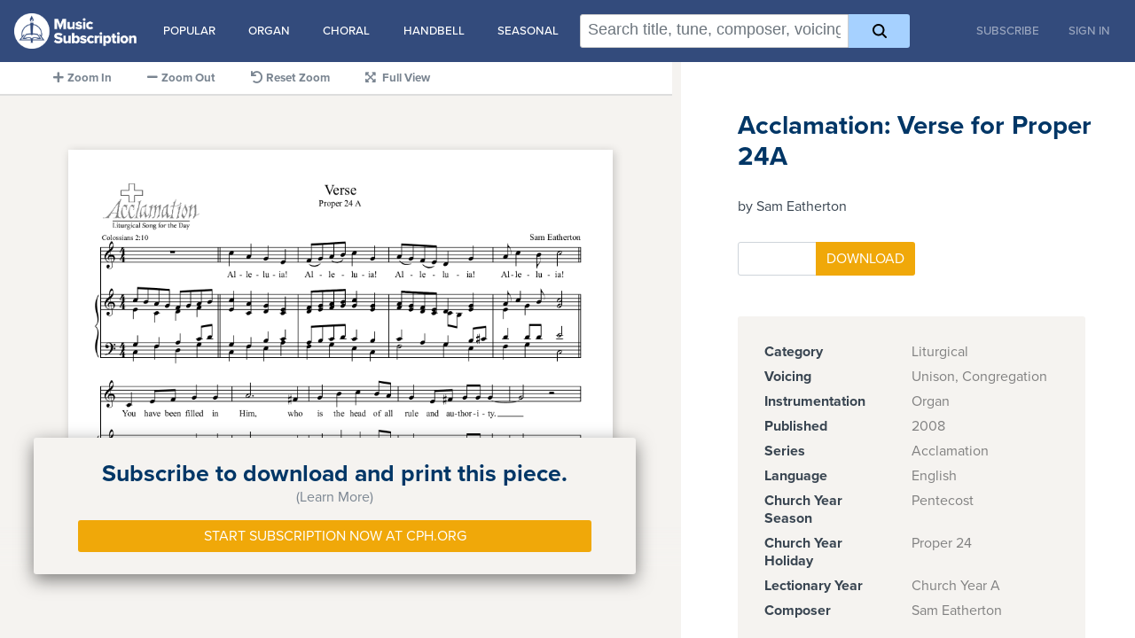

--- FILE ---
content_type: application/javascript
request_url: https://digitalmusic.cph.org/assets/piece-29562067e339df0d57dc2e50a41b34d201e9b167f5de698bf125208b5bb3f447.js
body_size: -422
content:
import PiecePreview from 'components/piece_preview'
import AudioPlayer from 'components/audio_player'

let piecePreview = new PiecePreview();
let audioPlayer = new AudioPlayer();

piecePreview.activate({
  zoomInButton: '#zoom_in',
  zoomOutButton: '#zoom_out',
  zoomResetButton: '#zoom_reset',
  zoomFullButton: '#zoom_full',
  previewImage: '#preview',
  previewImageToolbar: '#toolbar',
  previewImageContainer: '#preview_container',
  previewAttributesContainer: '#preview_attributes_container',
  payWall: '#pay_wall',
  payWallFilter: '#bottom_filter',
  payWallMessage: '#pay_wall_message',
  payWallLearnMoreLink: '#pay_wall_learn_more',
  payWallLearnLessLink: '#pay_wall_learn_less'
});

audioPlayer.activate({
  previewAudioControl: '#preview_audio_control',
  previewAudio: '#preview_audio',
  play:'#play',
  pause:'#pause',
  reset:'#reset',
  bar:'#bar',
  loading:'#loading',
  progress:'#progress',
  scrubHandle:'#scrubber',
});


--- FILE ---
content_type: application/javascript
request_url: https://digitalmusic.cph.org/assets/components/image_zoom-d62f1e3c4e804e1c26a6d0b666c3e6331acc9774ae780e0041fdda491958a1b5.js
body_size: -507
content:
function clamp(value, min, max) {
  if (value < min) {
    return min;
  } else if (value > max) {
    return max;
  }
  return value;
}

export default class ImageZoom {
  constructor({ startingWidth, minWidth, maxWidth, zoomDelta }) {
    this.width = startingWidth;
    this.startingWidth = startingWidth;
    this.minWidth = minWidth;
    this.maxWidth = maxWidth;
    this.delta = zoomDelta;
    this.isFullView = false;
  }

  byDelta(delta = 0) {
    this.width = clamp(this.width + delta, this.minWidth, this.maxWidth);
    return this.width;
  }

  in() {
    return this.byDelta(this.delta);
  }

  out() {
    return this.byDelta(-this.delta);
  }

  toggleFull() {
    this.isFullView = !this.isFullView;
  }

  reset() {
    this.width = this.startingWidth;
    return this.width;
  }
};


--- FILE ---
content_type: application/javascript
request_url: https://digitalmusic.cph.org/assets/controllers/search_controller-c1769ff8bd4ed629a4fd1344d0829ee89c6f9dd3bf6d4288f1b01b3c6ace8ab3.js
body_size: 2886
content:
import { Controller } from '@hotwired/stimulus'
import { get } from '@rails/request.js'
import { prepareConfig, setCursor } from 'utils/search';
import SearchContext from 'models/search-context';
import Token, { tokenize } from 'models/token';

const NAVIGATIONAL_KEYS = Object.freeze([
  'ArrowUp',
  'ArrowDown',
  'ArrowLeft',
  'ArrowRight',
  'Home',
  'End',
]);

export default class SearchController extends Controller {
  static targets = [ 'input', 'inputBackground', 'modifiers', 'modifier' ];
  static values = {
    search: { type: String, default: '/search' },
    param: { type: String, default: 'q' },
    context: { type: String, default: '/api/v1/search_context' },
    hintLimit: { type: Number, default: 32 },
  };

  _searchContext = null;
  _tokens = [];
  _cursorLocation = -1;
  _activeTokenIndex = -1;
  _activeToken = null;
  _lastActiveToken = null;

  _highlightedIndex = -1;
  _hintList = [];

  _forceHidingSearchHelps = true;
  _forceShowingSearchHelps = false;

  get searchContext() { return this._searchContext; }
  set searchContext(newValue) {
    this._searchContext = newValue;
    this._tokenConfig = newValue ? prepareConfig(newValue.config) : null;
    this.updateTokens();
  }

  get tokenConfig() {
    return this._tokenConfig;
  }

  get tokens() { return this._tokens; }
  set tokens(newValue) {
    this._tokens = newValue;
  }

  get cursorLocation() { return this._cursorLocation; }
  set cursorLocation(newValue) {
    this._cursorLocation = newValue;
    this.updateActiveTokenIndex();
  }

  get activeTokenIndex() { return this._activeTokenIndex; }
  set activeTokenIndex(newValue) {
    this._activeTokenIndex = newValue;
    this.updateActiveToken();
  }

  get activeToken() { return this._activeToken; }
  set activeToken(newValue) {
    this._activeToken = newValue;

    if (this._lastActiveToken !== newValue) {
      if (this._lastActiveToken) { this._lastActiveToken.off('modelAssigned'); }
      if (newValue) { newValue.on('modelAssigned', this.updateInputAfterChangingTokenModel.bind(this)); }
      this._lastActiveToken = newValue;
    }

    this.updateInputBackground();
    this.updateHintList();
  }

  get highlightedIndex() { return this._highlightedIndex; }
  set highlightedIndex(newValue) {
    this._highlightedIndex = newValue;
    this.updateHighlight();
  }

  get hintValue() {
    if (this.isLastTokenSelected) { return this.activeToken?.hint; }
    return null;
  }

  get isLastTokenSelected() {
    const tokensCount = this.tokens.length;
    return (tokensCount - 1) === this.activeTokenIndex;
  }

  get tokensString() {
    return this.tokens.reduce(function(sum, token) {
      sum += token.fullText;
      return sum;
    }, '');
  }

  get hintList() {
    return this._hintList;
  }

  set hintList(newValue) {
    if (this._hintList.length !== newValue.length) {
      this.highlightedIndex = -1;
    }

    this._hintList = newValue;

    this.renderModifiers();
  }

  get showModifierList() {
    if (this._forceShowingSearchHelps) { return true; }
    if (this._forceHidingSearchHelps) { return false; }
    if (this.hintList.length === 0) { return false; }
    const type = this.activeToken?.type;
    return !!type && type !== 'space';
  }

  // MARK: - Lifecycle Events

  connect() {
    this.fetchContext();
    this._turboLoadListener = () => {
      this.reloadQueryFromLocation();
      this.hideSearchHelps();
    };
    this._clickAwayHandler = (e) => { this.handleClickaway(e); }
    window.addEventListener('turbo:load', this._turboLoadListener);
    window.addEventListener('click', this._clickAwayHandler);
  }

  disconnect() {
    window.removeEventListener('turbo:load', this._turboLoadListener);
    window.removeEventListener('click', this._clickAwayHandler);
  }

  // MARK: - Actions

  search(e) {
    e?.preventDefault();

    const query = this.inputTarget.value.trim(),
      params = new URLSearchParams();
    params.set(this.paramValue, query);

    window.location.href = `${this.searchValue}?${params.toString()}`;
  }

  updateTokens() {
    const tokens = this.tokenConfig ? tokenize(this.inputTarget.value, this.tokenConfig) : [];
    this.tokens = tokens;
    this.cursorLocation = this.inputTarget.selectionStart;
  }

  handleKeydown(e) {
    this.scrollBackgroundToMatchInput();

    // Allow Shift+Tab to do its thing
    if (e.code === 'Tab' && e.shiftKey) { return; }

    // Navigate hints, if any
    if (e.code === 'ArrowDown') {
      e.preventDefault();
      this.highlightedIndex = Math.min(this.modifierTargets.length, this.highlightedIndex + 1);
    }

    if (e.code === 'ArrowUp') {
      if (this.highlightedIndex > -1) { e.preventDefault(); }
      this.highlightedIndex = Math.max(-1, this.highlightedIndex - 1);
    }

    if (e.code === 'Escape') {
      this.hideSearchHelps();
    }

    // If we're navigating the list via keyboard, Enter should
    // select the currently-highlighted hint/modifier. Otherwise,
    // just let it do the default.
    if (e.code === 'Enter') {
      if (this.highlightedIndex < 0) { return; }

      const highlighted = this.modifierTargets[this.highlightedIndex];
      if (!highlighted) { return; }

      e.preventDefault();
      this.selectHint({ target: highlighted });
    }

    // Autocomplete
    if (['Tab', 'ArrowRight', 'End'].includes(e.code)) {
      if (this.cursorLocation === this.inputTarget.value.length) {
        if (this.activeToken && this.activeToken.autoComplete()) {
          e.preventDefault();
          this.autocompleteOnTab(this.activeToken);
        }
      }
    }
  }

  selectHint(e) {
    e.preventDefault();
    e.stopImmediatePropagation();

    let modifierEl = e.target;
    while (!modifierEl.matches('.search-modifier')) {
      modifierEl = modifierEl.parentElement;
    }

    const sectionIndex = +modifierEl.dataset.sectionIndex,
      hintIndex = +modifierEl.dataset.hintIndex;

    this.selectHintAtIndexPath(sectionIndex, hintIndex);
  }

  updateCursorLocation({ target, code }) {
    if (NAVIGATIONAL_KEYS.includes(code)) {
      this.cursorLocation = target.selectionStart;
    }
  }

  reloadQueryFromLocation() {
    const queryRegex = new RegExp(`${this.paramValue}=([^&]+)`),
      queryMatch = window.location.search.match(queryRegex),
      query = queryMatch ? decodeURIComponent(queryMatch[1].replace(/\+/g, ' ')) : '';

    this.inputTarget.value = query;
    this.updateTokens();
  }
  
  handleClickaway(e) {
    const { target } = e;
    if (this.element === target || this.element.contains(target)) { return; }
    if (this.showModifierList) { e.preventDefault(); }
    this.hideSearchHelps();
  }

  enableShowingHints() {
    this._forceHidingSearchHelps = false;
    this.renderModifiers();
  }

  // MARK: - Private Functions

  async fetchContext() {
    const response = await get(this.contextValue, { responseKind: 'json' });

    if (response.ok) {
      try {
        const { scope, modifiers } = await response.json;
        this.searchContext = new SearchContext(scope, modifiers);
      } catch {
        console.log('ERROR: Error parsing search context from response: ', response);
        this.searchContext = null;
      }
    } else {
      console.log(`ERROR: Error fetching search context with response code: ${response.statusCode}`);
      this.searchContext = null;
    }
  }

  updateInputBackground() {
    const text = [];
    for (const token of this.tokens) {
      const fullText = token.fullText;
      if (['default', 'modifier-list', 'space'].includes(token.type)) {
        text.push(fullText);
      } else if (token.isValueValid) {
        text.push(`<span class="search-box-hint">${fullText}</span>`);
      } else {
        text.push(`<span class="search-box-hint incomplete">${fullText}</span>`);
      }
    }

    text.push(`<span class="search-box-hint-value">${this.hintValue || ''}</span>`);
    this.inputBackgroundTarget.innerHTML = text.join('');
  }

  updateHintList() {
    const { activeToken } = this,
      hints = activeToken?.hints;
    if (!hints) {
      this.hintList = [];
      return;
    }

    const limit = this.hintLimitValue,
      hintsBySection = hints.reduce(function(sum, listItem) {
        const section = listItem.hasOwnProperty('section') && listItem.section || activeToken.sectionTitle;
        if (sum[section]) {
          if (sum[section].length < limit) {
            sum[section].push(listItem);
          }
        } else {
          sum[section] = [listItem];
        }

        return sum;
      }, {});

    const sections = Object.keys(hintsBySection),
      hintList = sections.map(function(section) {
        let list = hintsBySection[section];
        if (sections.length > 1) { list = list.slice(0, 5); }
        return { list, section };
      });

    this.hintList = hintList;
  }

  updateActiveTokenIndex() {
    const { cursorLocation, tokens } = this;
    let sumIndex = 0,
      startIndex, endIndex, token;

    for (let i = 0; i < tokens.length; i++) {
      token = tokens[i];
      startIndex = sumIndex;
      endIndex = token.length + startIndex;
      sumIndex = endIndex;
      if (startIndex < cursorLocation && cursorLocation <= endIndex) {
        this.activeTokenIndex = i;
        return;
      }
    }

    this.activeTokenIndex = -1;
  }

  updateActiveToken() {
    const { activeTokenIndex, tokens, cursorLocation } = this;
    let activeToken = null;

    if (activeTokenIndex > -1) {
      activeToken = tokens[activeTokenIndex];
    } else if (tokens.length === 0 && cursorLocation === 0) {
      activeToken = new Token('+', '', this.tokenConfig);
    }

    this.activeToken = activeToken;
  }

  updateInputAfterChangingTokenModel() {
    const token = this.activeToken;
    if (!token) { return; }

    const { tokens, activeTokenIndex } = this;
    if (tokens.length === 0) { tokens.push(token); }

    const isLastTokenSelected = (tokens.length - 1) === activeTokenIndex;
    if (token.isValueValid && isLastTokenSelected) {
      tokens.push(new Token('', ' ', null));
    }

    const cursorLocation = this.getTokenEndCursorPosition(token) + (!token.isValueValid ? 0 : 1);

    this.inputTarget.value = this.tokensString;
    this.setCursor(cursorLocation);
  }

  autocompleteOnTab(activeToken) {
    const hasVal = Boolean(activeToken.value);
    let cursorLocation = this.getTokenEndCursorPosition(activeToken);
    if (hasVal) {
      if (this.isLastTokenSelected) {
        this.tokens.push(new Token('', ' ', null));
      }
      cursorLocation += 1;
    }

    this.inputTarget.value = this.tokensString;
    this.setCursor(cursorLocation);
  }

  scrollBackgroundToMatchInput() {
    this.inputBackgroundTarget.scrollLeft = this.inputTarget.scrollLeft;
  }

  selectHintAtIndexPath(sectionIndex, hintIndex) {
    const token = this.activeToken,
      model = this.hintList[sectionIndex]?.list[hintIndex];
    if (!token || !model) { return; }

    token.model = model;
    if (model.searchOnEnter) {
      this.search();
    }
  }

  updateHighlight() {
    const highlighted = this.modifiersTarget.querySelector('[data-search-target="modifier"].highlighted');
    highlighted?.classList?.remove('highlighted');

    if (this.highlightedIndex < 0) { return; }

    const toHighlight = this.modifierTargets[this.highlightedIndex];
    toHighlight?.classList.add('highlighted');
  }

  renderModifiers() {
    let modifiersHTML = '';

    if (this.showModifierList) {
      for (let i = 0; i < this.hintList.length; i++) {
        const hintSection = this.hintList[i],
          { section, list } = hintSection;
        if (list.length === 0) { continue; }

        modifiersHTML += `<h5 class="search-modifier-section">${section}</h5>`;
        for (let j = 0; j < list.length; j++) {
          const listItem = list[j],
            label = listItem.label ? `<span class="search-modifier-label">${listItem.label}</span>` : '';
          modifiersHTML += `
            <div
                role="link"
                class="search-modifier"
                data-section-index="${i}"
                data-hint-index="${j}"
                data-search-target="modifier"
                data-action="click->search#selectHint"
            >
              <span class="search-modifier-value">${listItem.value}</span>
              ${label}
            </div>
          `;
        }
      }
    }

    this.modifiersTarget.innerHTML = modifiersHTML;
    this.updateHighlight();
  }

  hideSearchHelps() {
    this._forceHidingSearchHelps = true;
    this._forceShowingSearchHelps = false;
    this.renderModifiers();
  }

  showSearchHelps() {
    this._forceHidingSearchHelps = false;
    this._forceShowingSearchHelps = true;
    this.renderModifiers();
  }

  resetForceHelps() {
    this._forceHidingSearchHelps = false;
    this._forceShowingSearchHelps = false;
    this.renderModifiers();
  }

  setCursor(newLocation) {
    this.cursorLocation = newLocation;
    this.inputTarget.focus();
    setCursor(this.inputTarget, newLocation);
  }

  getTokenEndCursorPosition(token) {
    const { tokens } = this;
    let sum = 0;
    for (const t of tokens) {
      sum += t.length;
      if (t === token) { break; }
    }

    return sum;
  }
}
;


--- FILE ---
content_type: application/javascript
request_url: https://digitalmusic.cph.org/assets/models/search-context-49a2f9e9bee08a3e9b81281019866eb0e45e691bfae1506aba8ac9ef55b82da8.js
body_size: -462
content:
import { toWords } from 'utils/search';

export default class SearchContext {
  modifiers = [];
  scope = '';

  constructor(scope, modifiers) {
    this.scope = scope;
    this.modifiers = modifiers;
  }

  get config() {
    const config = {};
    for (const rawModifier of this.modifiers) {
      const { hint, title, values } = rawModifier,
        unlisted = Boolean(rawModifier.unlisted);
      let { modifier } = rawModifier;

      if (modifier !== '#') { modifier = `${modifier}:`; }

      config[modifier] = {
        content: values,
        defaultHint: hint,
        unlisted,
        sectionTitle: title,
        type: 'list',
      };
    }

    return config;
  }
};


--- FILE ---
content_type: application/javascript
request_url: https://digitalmusic.cph.org/assets/models/eventable-event-3c4bfe64a947038e1e53ed004456b0d60bf6096daf97592f238b2792777d5573.js
body_size: -632
content:
export default class EventableEvent {
  get type() { return this._type; }
  get target() { return this._target; }
  get stopped() { return this._stopped; }

  constructor(target, type) {
    this._target = target;
    this._type = type;
    this._stopped = false;
  }

  stop() {
    this._stopped = true;
  }
};


--- FILE ---
content_type: application/javascript
request_url: https://digitalmusic.cph.org/assets/models/token-aa634698b3bf391fd6b123304193cd0447a59c66d13c9c62030d96c94a64cc90.js
body_size: 616
content:
import Eventable from 'models/eventable';
import ListSource from 'models/list-source';
import { normalized, unquoted } from 'utils/search';

export default class Token extends Eventable {
  modifier = '';
  value = '';
  configMap = {};

  get config() {
    if (this.modifier && this.configMap) {
      return this.configMap[this.modifier.toLowerCase()];
    } else if (this.configMap && this.value && this.value !== ' ') {
      return this.configMap._default;
    }

    return null;
  }

  get type() {
    return this.config?.type || 'space';
  }

  get sectionTitle() {
    return this.config?.sectionTitle || '';
  }

  get content() {
    return this.config?.content || [];
  }

  get fullText() {
    return `${this.modifier}${this.value}`;
  }

  set fullText(value) {
    if (!this.configMap) { return; }

    let modifier = '';
    if (value.substring(0, 1) === '+') {
      modifier = '+';
    } else {
      for (const k in this.configMap) {
        if (value.substring(0, k.length) === k) {
          modifier = k;
          break;
        }
      }
    }

    if (modifier) {
      value = value.substring(modifier.length);
      this.modifier = modifier;
      this.value = value;
    } else if (value) {
      this.value = value;
    }
  }

  get length() {
    return this.fullText.length;
  }

  get firstHint() {
    const value = this.normalizedValue;
    return this.hints.find((hint) => {
      return value.length === 0 || normalized(ListSource.serialize(hint)).indexOf(value) === 0;
    }) || '';
  }

  get subHint() {
    if (this.isValueValid && this.value.match(/"$/)) { return null; }

    const value = this.value.toLocaleLowerCase();
    if (value.length === 0) { return null; }

    const firstHint = this.firstHint;
    if (firstHint === undefined) { return null; }

    const hint = typeof firstHint === 'string' ? firstHint : ListSource.serialize(firstHint);
    if (normalized(hint).indexOf(normalized(value)) === 0) {
      return unquoted(hint).substring(normalized(value).length);
    }

    return null;
  }

  get hint() {
    if (this.value.length > 0) { return this.subHint; }
    if (!this.config) { return null; }
    return this.config.defaultHint || null;
  }

  get hints() {
    return ListSource.getHints(this.value, this.content);
  }

  get model() {
    if (this.isValueValid) {
      return ListSource.deserialize(this.normalizedValue, this.content);
    }

    return null;
  }

  set model(newModel) {
    if (!newModel) { return; }

    const val = ListSource.serialize(newModel);
    if (typeof newModel === 'string') {
      this.value = val;
      this.trigger('modelAssigned');
      return;
    }

    if (newModel.fullText || newModel.modifier) {
      this.fullText = val;
    } else {
      this.value = val;
    }
    this.trigger('modelAssigned');
  }

  get normalizedValue() {
    return normalized(this.value);
  }

  get isValueValid() {
    return ListSource.validate(this.value, this.content);
  }

  constructor(modifier, value, configMap) {
    super();
    this.modifier = modifier || '';
    this.value = value || '';
    this.configMap = configMap || {};
  }

  autoComplete() {
    const hint = this.firstHint,
      subHint = this.subHint;

    if (hint && subHint) {
      const hintValue = typeof hint === 'string' ? hint : hint.value;
      if (typeof hint !== 'string' && hint.modifier) {
        this.fullText = hintValue;
      } else {
        this.value = hintValue;
      }

      return true;
    }

    return false;
  }
}

export function tokenize(text, configMap) {
  if (!text) { return []; }

  const tokens = [];
  let value = '',
    modifier = '',
    mode = 'default';

  for (let i = 0; i <= text.length; i++) {
    const character = text[i];

//  For debugging:
//     console.log(`====
//   character: '${character}'
//   modifier: '${modifier}'
//   mode: ${mode}
//   value: '${value}'
// ====
//     `);

    if (!character) {
      if (modifier !== '' || value.length > 0) {
        tokens.push(new Token(modifier, value, configMap));
      }
      return tokens;
    }

    switch (mode) {
      case 'default':
        if (character === '"') { mode = 'in-quote'; }

        if (modifier !== '') {
          if (character === ' ' && (/[^ ]/.test(value) || modifier === '#')) {
            tokens.push(new Token(modifier, value, configMap));
            modifier = '';
            value = '';
            mode = 'whitespace';
          }
          value += character;
        } else {
          if (character === ' ') {
            if (value.length > 0) {
              tokens.push(new Token(modifier, value, configMap));
              modifier = '';
              value = '';
            }
            mode = 'whitespace';
          }
          value += character;

          if (configMap[value.toLowerCase()] !== undefined) {
            modifier = value;
            value = '';
          }
        }

        break;

      case 'whitespace':
        if (character !== ' ') {
          if (modifier !== '' || value.length > 0) {
            tokens.push(new Token(modifier, value, configMap));
            modifier = '';
            value = '';
          }
          mode = 'default';
        }

        value += character;
        if (configMap[value.toLowerCase()] !== undefined) {
          modifier = value;
          value = '';
        }

        break;

      case 'in-quote':
        if (character === '"') { mode = 'default'; }
        value += character;

        break;
    }
  }

  // Should never get here
  return tokens;
};


--- FILE ---
content_type: application/javascript
request_url: https://digitalmusic.cph.org/assets/components/piece_preview-c3f463295c7ab7307a80dfbd23388daf4b24e3c1822d41f03c343959e1b79aef.js
body_size: 230
content:
import ImageZoom from 'components/image_zoom';

function toggle(el) {
  el.hidden = !el.hidden
}

export default class PiecePreview {
  constructor() {
    this.zoom = new ImageZoom({
      startingWidth: 100,
      minWidth: 10,
      maxWidth: 300,
      zoomDelta: 10
    });
  }

  activate(options) {
    this.zoomInButton = document.querySelector(options.zoomInButton);
    this.zoomOutButton = document.querySelector(options.zoomOutButton);
    this.zoomResetButton = document.querySelector(options.zoomResetButton);
    this.zoomFullButton = document.querySelector(options.zoomFullButton);

    this.previewImage = document.querySelector(options.previewImage);
    this.previewImageToolbar = document.querySelector(options.previewImageToolbar);
    this.previewImageContainer = document.querySelector(options.previewImageContainer);
    this.previewAttributesContainer = document.querySelector(options.previewAttributesContainer);

    this.payWall = document.querySelector(options.payWall);
    this.payWallFilter = document.querySelector(options.payWallFilter);
    this.payWallLearnMoreLink = document.querySelector(options.payWallLearnMoreLink);
    this.payWallLearnLessLink = document.querySelector(options.payWallLearnLessLink);
    this.payWallMessage = document.querySelector(options.payWallMessage);

    this.activateContextMenuHandler();
    this.activateZoomButtons();
    this.activateFullModeButton();
    this.activatePreviewImageEvents();
    this.activatePayWallLinks();
  }

  activateContextMenuHandler() {
    this.previewImage.addEventListener('contextmenu', (e) => {
      e.preventDefault();
    })
  }

  activateZoomButtons() {
    this.zoomInButton.addEventListener('click', () => {
      this.zoomByPercentage(this.zoom.in());
    });

    this.zoomOutButton.addEventListener('click', () => {
      this.zoomByPercentage(this.zoom.out());
    });

    this.zoomResetButton.addEventListener('click', () => {
      this.zoomByPercentage(this.zoom.reset());
    });
  }

  activateFullModeButton() {
    this.zoomFullButton.addEventListener('click', () => {
      toggle(document.querySelector('#expand'));
      toggle(document.querySelector('#contract'));
      this.toggleFullMode();
    });
  }

  activatePreviewImageEvents() {
    this.previewImageContainer.addEventListener('wheel', (e) => {
      if (e.ctrlKey) {
        e.preventDefault();
        e.stopImmediatePropagation();
        if (e.deltaY != 0.0) {
          this.zoomByPercentage(this.zoom.byDelta(-e.deltaY));
        }
      }
    })
  }


  activatePayWallLinks() {
    if (!this.payWallLearnMoreLink || !this.payWallLearnLessLink) {
      return;
    }

    this.payWallLearnMoreLink.addEventListener('click', (e) => {
      e.preventDefault();
      toggle(this.payWallMessage);
      toggle(this.payWallLearnMoreLink);
      toggle(this.payWallLearnLessLink);
    });

    this.payWallLearnLessLink.addEventListener('click', (e) => {
      e.preventDefault();
      toggle(this.payWallMessage);
      toggle(this.payWallLearnMoreLink);
      toggle(this.payWallLearnLessLink);
    });
  }

  toggleFullMode() {
    this.zoom.toggleFull();

    this.toggleImagePreview(this.zoom.isFullView);
    this.togglePayWall(this.zoom.isFullView);
  }

  toggleImagePreview(isFullView) {
    toggle(this.previewAttributesContainer);

    if (isFullView) {
      this.previewImageContainer.classList.add('full-view');
      this.previewImageToolbar.classList.add('full-view');
    } else {
      this.previewImageContainer.classList.remove('full-view');
      this.previewImageToolbar.classList.remove('full-view');
    }
  }

  togglePayWall(isFullView) {
    if (!this.payWall) {
      return;
    }

    if (isFullView) {
      this.payWall.classList.add('full-view');
    } else {
      this.payWall.classList.remove('full-view');
    }
  }

  updateStyleWidth(width) {
    this.previewImage.style.width = `${width}%`;
  }

  updatePayWallFilter(percentage) {
    if (this.payWallFilter) {
      this.payWallFilter.style.height = `${400 * percentage/100}px`;
    }
  }

  zoomByPercentage(percentage) {
    let oldScrollTop = this.previewImageContainer.scrollTop;
    let oldScrollLeft = this.previewImageContainer.scrollLeft;
    let oldOffsetWidth = this.previewImage.offsetWidth;
    let oldOffsetHieght = this.previewImage.offsetHeight;

    this.updateStyleWidth(percentage);
    this.updatePayWallFilter(percentage);

    this.previewImageContainer.scrollTop = (this.previewImage.offsetHeight * oldScrollTop)/oldOffsetHieght;
    this.previewImageContainer.scrollLeft = this.previewImageContainer.scrollWidth/2 - this.previewImageContainer.clientWidth/2;
  }

};


--- FILE ---
content_type: image/svg+xml
request_url: https://digitalmusic.cph.org/assets/icon-search-f9cbdef9b989eafcf88c22d6564f7d9ff536ed2857a64995a26e28d01c562f3d.svg
body_size: -533
content:
<svg xmlns="http://www.w3.org/2000/svg" width="16" height="16" viewBox="0 0 16 16">
  <path id="_9035096_search_icon" data-name="9035096_search_icon" d="M63.755,62.394l-3.627-3.627a6.742,6.742,0,1,0-1.361,1.361l3.627,3.627a.964.964,0,0,0,1.361-1.361Zm-13.83-7.659a4.811,4.811,0,1,1,4.811,4.811A4.811,4.811,0,0,1,49.924,54.735Z" transform="translate(-48 -48)"/>
</svg>


--- FILE ---
content_type: application/javascript
request_url: https://digitalmusic.cph.org/assets/models/eventable-d245a03b7e942c62faebcaac160c1ce9e048ae37a83bb9f6ea73b88fc33c1216.js
body_size: -455
content:
import EventableEvent from 'models/eventable-event';

export default class Eventable {
  eventMap = new Map();

  on(eventName, handler) {
    if (!this.eventMap.has(eventName)) {
      this.eventMap.set(eventName, []);
    }

    this.eventMap.get(eventName).push(handler);
  }

  off(eventName, handler) {
    if (!this.eventMap.has(eventName)) { return; }
    const handlers = this.eventMap.get(eventName);

    if (handlers) {
      const index = handlers.indexOf(handler);

      if (index !== -1) {
        handlers.splice(index, 1);
      }
    } else {
      this.eventMap.delete(eventName);
    }
  }

  trigger(eventName, ...args) {
    const event = new EventableEvent(this, eventName),
      handlers = this.eventMap.get(eventName);
    if (handlers) {
      for (const handler of handlers) {
        handler(event, ...args);
        if (event.stopped) { break; }
      }
    }
  }
};


--- FILE ---
content_type: application/javascript
request_url: https://digitalmusic.cph.org/assets/components/audio_player-694de93fc75ffe905585bcb2d84f0a1f3afb13f1b2e5fb72a079c675398fa005.js
body_size: 102
content:
const HAVE_CURRENT_DATA = 2;

export default class  AudioPlayer {
  constructor() {}

  activate(options) {
    this.previewAudioControl = document.querySelector(options.previewAudioControl);
    this.previewAudio = document.querySelector(options.previewAudio);
    this.play = document.querySelector(options.play);
    this.pause = document.querySelector(options.pause);
    this.reset = document.querySelector(options.reset);
    this.bar = document.querySelector(options.bar);
    this.loading = document.querySelector(options.loading);
    this.progress = document.querySelector(options.progress);
    this.scrubHandle = document.querySelector(options.scrubHandle);

    this.isDraggingScrubHandle = false;

    if (this.previewAudio === undefined ||
      this.previewAudio === null ||
      this.previewAudio.length < 1) {
      return;
    }

    this.activateControls();
    this.activateAudioEvents();
    this.activateProgress();
    this.activateScrubber();

    if (this.previewAudio.readyState >= HAVE_CURRENT_DATA) {
      this.showAudioPlayer();
      this.showPlayControls();
    }
  }

  activateControls() {
    this.play.addEventListener('click', () => {
      this.previewAudio.play();
      this.play.style.display = 'none';
      this.pause.style.display = 'block';
      this.reset.style.display = 'block';
    });

    this.pause.addEventListener('click', () => {
      this.previewAudio.pause();
      this.pause.style.display = 'none';
      this.play.style.display = 'block';
    });

    this.reset.addEventListener('click', () => {
      this.previewAudio.currentTime = 0;
    });
  }

  activateAudioEvents() {
    this.previewAudio.addEventListener('seeking', () => {
      this.showLoading();
    });

    this.previewAudio.addEventListener('seeked', () => {
      this.showLoading();
    });

    this.previewAudio.addEventListener('canplay', () => {
      this.showAudioPlayer();
      this.showPlayControls();
    });

    this.previewAudio.addEventListener('ended', () => {
      this.previewAudio.pause();
      this.previewAudio.currentTime = 0;
    });
  }

  activateProgress() {
    this.previewAudio.addEventListener('timeupdate', () => {
      if (!this.isDraggingScrubHandle) {
        this.updateProgressBar(this.previewAudio.currentTime);
        this.updateScrubHandle(this.previewAudio.currentTime);
      }
    });

    this.progress.addEventListener('click', (e) => {
      this.previewAudio.currentTime = this.currentTimeForPosition(e.x);
      this.updateScrubHandle(this.previewAudio.currentTime);
    });
  }

  activateScrubber() {
    this.scrubHandle.addEventListener('mousedown', (e) => {
      this.isDraggingScrubHandle = true;
    });

    window.addEventListener('mouseup', (e) => {
      if (this.isDraggingScrubHandle) {
        this.previewAudio.currentTime = this.currentTimeForPosition(e.x);
        this.isDraggingScrubHandle = false;
      }
    });

    window.addEventListener('mousemove', (e) => {
      if (this.isDraggingScrubHandle) {
        let controlLeft = this.previewAudioControl.offsetLeft + this.progress.offsetLeft;
        if (e.x > controlLeft && e.x < (controlLeft + this.progress.offsetWidth)) {
          let clickedTime = this.currentTimeForPosition(e.x);
          this.updateScrubHandle(clickedTime);
          this.updateProgressBar(clickedTime);
        }
      }
    });
  }

  updateProgressBar(time) {
    this.bar.style.width = `${time / this.previewAudio.duration * 100}%`;
  }

  updateScrubHandle(time) {
    let offset = time / this.previewAudio.duration * this.progress.offsetWidth;
    this.scrubHandle.style.marginLeft = `${offset}px`;
  }

  currentTimeForPosition(x) {
    return (x - (this.previewAudioControl.offsetLeft + this.progress.offsetLeft)) / this.progress.offsetWidth * this.previewAudio.duration;
  }

  showPlayControls() {
    this.loading.style.display = 'none';

    if (this.previewAudio.paused) {
      this.pause.style.display = 'none';
      this.play.style.display = 'block';
    } else {
      this.pause.style.display = 'block';
      this.play.style.display = 'none';
    }
  }

  showLoading() {
    this.play.style.display = 'none';
    this.pause.style.display = 'none';
    this.loading.style.display = 'block';
  }

  showAudioPlayer() {
    this.previewAudioControl.style.display = 'block';
  }

};


--- FILE ---
content_type: application/javascript
request_url: https://digitalmusic.cph.org/assets/utils/unaccent-1359ff515a6ecc326fe9cf94470fc933dcaff63ae8a120b269ac387a8eb85722.js
body_size: 3775
content:
// same as vendor/postgres/unaccent.rules
const RULES = {
  '©': '(C)', '«': '<<', '­': '-', '®': '(R)', '»': '>>', '¼': ' 1/4', '½': ' 1/2', '¾': ' 3/4', 'À': 'A',
  'Á': 'A', 'Â': 'A', 'Ã': 'A', 'Ä': 'A', 'Å': 'A', 'Æ': 'AE', 'Ç': 'C', 'È': 'E', 'É': 'E', 'Ê': 'E',
  'Ë': 'E', 'Ì': 'I', 'Í': 'I', 'Î': 'I', 'Ï': 'I', 'Ð': 'D', 'Ñ': 'N', 'Ò': 'O', 'Ó': 'O', 'Ô': 'O',
  'Õ': 'O', 'Ö': 'O', '×': '*', 'Ø': 'O', 'Ù': 'U', 'Ú': 'U', 'Û': 'U', 'Ü': 'U', 'Ý': 'Y', 'Þ': 'TH',
  'ß': 'ss', 'à': 'a', 'á': 'a', 'â': 'a', 'ã': 'a', 'ä': 'a', 'å': 'a', 'æ': 'ae', 'ç': 'c', 'è': 'e',
  'é': 'e', 'ê': 'e', 'ë': 'e', 'ì': 'i', 'í': 'i', 'î': 'i', 'ï': 'i', 'ð': 'd', 'ñ': 'n', 'ò': 'o',
  'ó': 'o', 'ô': 'o', 'õ': 'o', 'ö': 'o', '÷': '/', 'ø': 'o', 'ù': 'u', 'ú': 'u', 'û': 'u', 'ü': 'u',
  'ý': 'y', 'þ': 'th', 'ÿ': 'y', 'Ā': 'A', 'ā': 'a', 'Ă': 'A', 'ă': 'a', 'Ą': 'A', 'ą': 'a', 'Ć': 'C',
  'ć': 'c', 'Ĉ': 'C', 'ĉ': 'c', 'Ċ': 'C', 'ċ': 'c', 'Č': 'C', 'č': 'c', 'Ď': 'D', 'ď': 'd', 'Đ': 'D',
  'đ': 'd', 'Ē': 'E', 'ē': 'e', 'Ĕ': 'E', 'ĕ': 'e', 'Ė': 'E', 'ė': 'e', 'Ę': 'E', 'ę': 'e', 'Ě': 'E',
  'ě': 'e', 'Ĝ': 'G', 'ĝ': 'g', 'Ğ': 'G', 'ğ': 'g', 'Ġ': 'G', 'ġ': 'g', 'Ģ': 'G', 'ģ': 'g', 'Ĥ': 'H',
  'ĥ': 'h', 'Ħ': 'H', 'ħ': 'h', 'Ĩ': 'I', 'ĩ': 'i', 'Ī': 'I', 'ī': 'i', 'Ĭ': 'I', 'ĭ': 'i', 'Į': 'I',
  'į': 'i', 'İ': 'I', 'ı': 'i', 'Ĳ': 'IJ', 'ĳ': 'ij', 'Ĵ': 'J', 'ĵ': 'j', 'Ķ': 'K', 'ķ': 'k', 'ĸ': 'q',
  'Ĺ': 'L', 'ĺ': 'l', 'Ļ': 'L', 'ļ': 'l', 'Ľ': 'L', 'ľ': 'l', 'Ŀ': 'L', 'ŀ': 'l', 'Ł': 'L', 'ł': 'l',
  'Ń': 'N', 'ń': 'n', 'Ņ': 'N', 'ņ': 'n', 'Ň': 'N', 'ň': 'n', 'ŉ': '\'n', 'Ŋ': 'N', 'ŋ': 'n', 'Ō': 'O',
  'ō': 'o', 'Ŏ': 'O', 'ŏ': 'o', 'Ő': 'O', 'ő': 'o', 'Œ': 'OE', 'œ': 'oe', 'Ŕ': 'R', 'ŕ': 'r', 'Ŗ': 'R',
  'ŗ': 'r', 'Ř': 'R', 'ř': 'r', 'Ś': 'S', 'ś': 's', 'Ŝ': 'S', 'ŝ': 's', 'Ş': 'S', 'ş': 's', 'Š': 'S',
  'š': 's', 'Ţ': 'T', 'ţ': 't', 'Ť': 'T', 'ť': 't', 'Ŧ': 'T', 'ŧ': 't', 'Ũ': 'U', 'ũ': 'u', 'Ū': 'U',
  'ū': 'u', 'Ŭ': 'U', 'ŭ': 'u', 'Ů': 'U', 'ů': 'u', 'Ű': 'U', 'ű': 'u', 'Ų': 'U', 'ų': 'u', 'Ŵ': 'W',
  'ŵ': 'w', 'Ŷ': 'Y', 'ŷ': 'y', 'Ÿ': 'Y', 'Ź': 'Z', 'ź': 'z', 'Ż': 'Z', 'ż': 'z', 'Ž': 'Z', 'ž': 'z',
  'ſ': 's', 'ƀ': 'b', 'Ɓ': 'B', 'Ƃ': 'B', 'ƃ': 'b', 'Ƈ': 'C', 'ƈ': 'c', 'Ɖ': 'D', 'Ɗ': 'D', 'Ƌ': 'D',
  'ƌ': 'd', 'Ɛ': 'E', 'Ƒ': 'F', 'ƒ': 'f', 'Ɠ': 'G', 'ƕ': 'hv', 'Ɩ': 'I', 'Ɨ': 'I', 'Ƙ': 'K', 'ƙ': 'k',
  'ƚ': 'l', 'Ɲ': 'N', 'ƞ': 'n', 'Ơ': 'O', 'ơ': 'o', 'Ƣ': 'OI', 'ƣ': 'oi', 'Ƥ': 'P', 'ƥ': 'p', 'ƫ': 't',
  'Ƭ': 'T', 'ƭ': 't', 'Ʈ': 'T', 'Ư': 'U', 'ư': 'u', 'Ʋ': 'V', 'Ƴ': 'Y', 'ƴ': 'y', 'Ƶ': 'Z', 'ƶ': 'z',
  'Ǆ': 'DZ', 'ǅ': 'Dz', 'ǆ': 'dz', 'Ǉ': 'LJ', 'ǈ': 'Lj', 'ǉ': 'lj', 'Ǌ': 'NJ', 'ǋ': 'Nj', 'ǌ': 'nj',
  'Ǎ': 'A', 'ǎ': 'a', 'Ǐ': 'I', 'ǐ': 'i', 'Ǒ': 'O', 'ǒ': 'o', 'Ǔ': 'U', 'ǔ': 'u', 'Ǥ': 'G', 'ǥ': 'g',
  'Ǧ': 'G', 'ǧ': 'g', 'Ǩ': 'K', 'ǩ': 'k', 'Ǫ': 'O', 'ǫ': 'o', 'ǰ': 'j', 'Ǳ': 'DZ', 'ǲ': 'Dz', 'ǳ': 'dz',
  'Ǵ': 'G', 'ǵ': 'g', 'Ǹ': 'N', 'ǹ': 'n', 'Ȁ': 'A', 'ȁ': 'a', 'Ȃ': 'A', 'ȃ': 'a', 'Ȅ': 'E', 'ȅ': 'e', 'Ȇ': 'E',
  'ȇ': 'e', 'Ȉ': 'I', 'ȉ': 'i', 'Ȋ': 'I', 'ȋ': 'i', 'Ȍ': 'O', 'ȍ': 'o', 'Ȏ': 'O', 'ȏ': 'o', 'Ȑ': 'R', 'ȑ': 'r',
  'Ȓ': 'R', 'ȓ': 'r', 'Ȕ': 'U', 'ȕ': 'u', 'Ȗ': 'U', 'ȗ': 'u', 'Ș': 'S', 'ș': 's', 'Ț': 'T', 'ț': 't', 'Ȟ': 'H',
  'ȟ': 'h', 'ȡ': 'd', 'Ȥ': 'Z', 'ȥ': 'z', 'Ȧ': 'A', 'ȧ': 'a', 'Ȩ': 'E', 'ȩ': 'e', 'Ȯ': 'O', 'ȯ': 'o', 'Ȳ': 'Y',
  'ȳ': 'y', 'ȴ': 'l', 'ȵ': 'n', 'ȶ': 't', 'ȷ': 'j', 'ȸ': 'db', 'ȹ': 'qp', 'Ⱥ': 'A', 'Ȼ': 'C', 'ȼ': 'c',
  'Ƚ': 'L', 'Ⱦ': 'T', 'ȿ': 's', 'ɀ': 'z', 'Ƀ': 'B', 'Ʉ': 'U', 'Ɇ': 'E', 'ɇ': 'e', 'Ɉ': 'J', 'ɉ': 'j', 'Ɍ': 'R',
  'ɍ': 'r', 'Ɏ': 'Y', 'ɏ': 'y', 'ɓ': 'b', 'ɕ': 'c', 'ɖ': 'd', 'ɗ': 'd', 'ɛ': 'e', 'ɟ': 'j', 'ɠ': 'g', 'ɡ': 'g',
  'ɢ': 'G', 'ɦ': 'h', 'ɧ': 'h', 'ɨ': 'i', 'ɪ': 'I', 'ɫ': 'l', 'ɬ': 'l', 'ɭ': 'l', 'ɱ': 'm', 'ɲ': 'n', 'ɳ': 'n',
  'ɴ': 'N', 'ɶ': 'OE', 'ɼ': 'r', 'ɽ': 'r', 'ɾ': 'r', 'ʀ': 'R', 'ʂ': 's', 'ʈ': 't', 'ʉ': 'u', 'ʋ': 'v',
  'ʏ': 'Y', 'ʐ': 'z', 'ʑ': 'z', 'ʙ': 'B', 'ʛ': 'G', 'ʜ': 'H', 'ʝ': 'j', 'ʟ': 'L', 'ʠ': 'q', 'ʣ': 'dz',
  'ʥ': 'dz', 'ʦ': 'ts', 'ʪ': 'ls', 'ʫ': 'lz', 'Ё': 'Е', 'ё': 'е', 'ᴀ': 'A', 'ᴁ': 'AE', 'ᴃ': 'B', 'ᴄ': 'C',
  'ᴅ': 'D', 'ᴆ': 'D', 'ᴇ': 'E', 'ᴊ': 'J', 'ᴋ': 'K', 'ᴌ': 'L', 'ᴍ': 'M', 'ᴏ': 'O', 'ᴘ': 'P', 'ᴛ': 'T', 'ᴜ': 'U',
  'ᴠ': 'V', 'ᴡ': 'W', 'ᴢ': 'Z', 'ᵫ': 'ue', 'ᵬ': 'b', 'ᵭ': 'd', 'ᵮ': 'f', 'ᵯ': 'm', 'ᵰ': 'n', 'ᵱ': 'p',
  'ᵲ': 'r', 'ᵳ': 'r', 'ᵴ': 's', 'ᵵ': 't', 'ᵶ': 'z', 'ᵺ': 'th', 'ᵻ': 'I', 'ᵽ': 'p', 'ᵾ': 'U', 'ᶀ': 'b',
  'ᶁ': 'd', 'ᶂ': 'f', 'ᶃ': 'g', 'ᶄ': 'k', 'ᶅ': 'l', 'ᶆ': 'm', 'ᶇ': 'n', 'ᶈ': 'p', 'ᶉ': 'r', 'ᶊ': 's', 'ᶌ': 'v',
  'ᶍ': 'x', 'ᶎ': 'z', 'ᶏ': 'a', 'ᶑ': 'd', 'ᶒ': 'e', 'ᶓ': 'e', 'ᶖ': 'i', 'ᶙ': 'u', 'Ḁ': 'A', 'ḁ': 'a', 'Ḃ': 'B',
  'ḃ': 'b', 'Ḅ': 'B', 'ḅ': 'b', 'Ḇ': 'B', 'ḇ': 'b', 'Ḋ': 'D', 'ḋ': 'd', 'Ḍ': 'D', 'ḍ': 'd', 'Ḏ': 'D', 'ḏ': 'd',
  'Ḑ': 'D', 'ḑ': 'd', 'Ḓ': 'D', 'ḓ': 'd', 'Ḙ': 'E', 'ḙ': 'e', 'Ḛ': 'E', 'ḛ': 'e', 'Ḟ': 'F', 'ḟ': 'f', 'Ḡ': 'G',
  'ḡ': 'g', 'Ḣ': 'H', 'ḣ': 'h', 'Ḥ': 'H', 'ḥ': 'h', 'Ḧ': 'H', 'ḧ': 'h', 'Ḩ': 'H', 'ḩ': 'h', 'Ḫ': 'H', 'ḫ': 'h',
  'Ḭ': 'I', 'ḭ': 'i', 'Ḱ': 'K', 'ḱ': 'k', 'Ḳ': 'K', 'ḳ': 'k', 'Ḵ': 'K', 'ḵ': 'k', 'Ḷ': 'L', 'ḷ': 'l', 'Ḻ': 'L',
  'ḻ': 'l', 'Ḽ': 'L', 'ḽ': 'l', 'Ḿ': 'M', 'ḿ': 'm', 'Ṁ': 'M', 'ṁ': 'm', 'Ṃ': 'M', 'ṃ': 'm', 'Ṅ': 'N', 'ṅ': 'n',
  'Ṇ': 'N', 'ṇ': 'n', 'Ṉ': 'N', 'ṉ': 'n', 'Ṋ': 'N', 'ṋ': 'n', 'Ṕ': 'P', 'ṕ': 'p', 'Ṗ': 'P', 'ṗ': 'p', 'Ṙ': 'R',
  'ṙ': 'r', 'Ṛ': 'R', 'ṛ': 'r', 'Ṟ': 'R', 'ṟ': 'r', 'Ṡ': 'S', 'ṡ': 's', 'Ṣ': 'S', 'ṣ': 's', 'Ṫ': 'T', 'ṫ': 't',
  'Ṭ': 'T', 'ṭ': 't', 'Ṯ': 'T', 'ṯ': 't', 'Ṱ': 'T', 'ṱ': 't', 'Ṳ': 'U', 'ṳ': 'u', 'Ṵ': 'U', 'ṵ': 'u', 'Ṷ': 'U',
  'ṷ': 'u', 'Ṽ': 'V', 'ṽ': 'v', 'Ṿ': 'V', 'ṿ': 'v', 'Ẁ': 'W', 'ẁ': 'w', 'Ẃ': 'W', 'ẃ': 'w', 'Ẅ': 'W', 'ẅ': 'w',
  'Ẇ': 'W', 'ẇ': 'w', 'Ẉ': 'W', 'ẉ': 'w', 'Ẋ': 'X', 'ẋ': 'x', 'Ẍ': 'X', 'ẍ': 'x', 'Ẏ': 'Y', 'ẏ': 'y', 'Ẑ': 'Z',
  'ẑ': 'z', 'Ẓ': 'Z', 'ẓ': 'z', 'Ẕ': 'Z', 'ẕ': 'z', 'ẖ': 'h', 'ẗ': 't', 'ẘ': 'w', 'ẙ': 'y', 'ẚ': 'a', 'ẜ': 's',
  'ẝ': 's', 'ẞ': 'SS', 'Ạ': 'A', 'ạ': 'a', 'Ả': 'A', 'ả': 'a', 'Ẹ': 'E', 'ẹ': 'e', 'Ẻ': 'E', 'ẻ': 'e',
  'Ẽ': 'E', 'ẽ': 'e', 'Ỉ': 'I', 'ỉ': 'i', 'Ị': 'I', 'ị': 'i', 'Ọ': 'O', 'ọ': 'o', 'Ỏ': 'O', 'ỏ': 'o', 'Ụ': 'U',
  'ụ': 'u', 'Ủ': 'U', 'ủ': 'u', 'Ỳ': 'Y', 'ỳ': 'y', 'Ỵ': 'Y', 'ỵ': 'y', 'Ỷ': 'Y', 'ỷ': 'y', 'Ỹ': 'Y',
  'ỹ': 'y', 'Ỻ': 'LL', 'ỻ': 'll', 'Ỽ': 'V', 'ỽ': 'v', 'Ỿ': 'Y', 'ỿ': 'y', '‐': '-', '‑': '-', '‒': '-',
  '–': '-', '—': '-', '―': '-', '‖': '||', '‘': '\'', '’': '\'', '‚': ', ', '‛': '\'', '“': '"', '”': '"',
  '„': ',, ', '‟': '"', '․': '.', '‥': '..', '…': '...', '′': '\'', '″': '"', '‹': '<', '›': '>', '‼': '!!',
  '⁄': '/', '⁅': '[', '⁆': ']', '⁇': '??', '⁈': '?!', '⁉': '!?', '⁎': '*', '₠': 'CE', '₢': 'Cr', '₣': 'Fr.',
  '₤': 'L.', '₧': 'Pts', '₹': 'Rs', '₺': 'TL', '℀': 'a/c', '℁': 'a/s', 'ℂ': 'C', '℃': '°C', '℅': 'c/o',
  '℆': 'c/u', '℉': '°F', 'ℊ': 'g', 'ℋ': 'H', 'ℌ': 'x', 'ℍ': 'H', 'ℎ': 'h', 'ℐ': 'I', 'ℑ': 'I', 'ℒ': 'L',
  'ℓ': 'l', 'ℕ': 'N', '№': 'No', '℗': '(P)', 'ℙ': 'P', 'ℚ': 'Q', 'ℛ': 'R', 'ℜ': 'R', 'ℝ': 'R', '℞': 'Rx',
  '℡': 'TEL', 'ℤ': 'Z', 'ℨ': 'Z', 'ℬ': 'B', 'ℭ': 'C', 'ℯ': 'e', 'ℰ': 'E', 'ℱ': 'F', 'ℳ': 'M', 'ℴ': 'o',
  'ℹ': 'i', '℻': 'FAX', 'ⅅ': 'D', 'ⅆ': 'd', 'ⅇ': 'e', 'ⅈ': 'i', 'ⅉ': 'j', '⅓': ' 1/3', '⅔': ' 2/3',
  '⅕': ' 1/5', '⅖': ' 2/5', '⅗': ' 3/5', '⅘': ' 4/5', '⅙': ' 1/6', '⅚': ' 5/6', '⅛': ' 1/8', '⅜': ' 3/8',
  '⅝': ' 5/8', '⅞': ' 7/8', '⅟': ' 1/', 'Ⅰ': 'I', 'Ⅱ': 'II', 'Ⅲ': 'III', 'Ⅳ': 'IV', 'Ⅴ': 'V', 'Ⅵ': 'VI',
  'Ⅶ': 'VII', 'Ⅷ': 'VIII', 'Ⅸ': 'IX', 'Ⅹ': 'X', 'Ⅺ': 'XI', 'Ⅻ': 'XII', 'Ⅼ': 'L', 'Ⅽ': 'C', 'Ⅾ': 'D',
  'Ⅿ': 'M', 'ⅰ': 'i', 'ⅱ': 'ii', 'ⅲ': 'iii', 'ⅳ': 'iv', 'ⅴ': 'v', 'ⅵ': 'vi', 'ⅶ': 'vii', 'ⅷ': 'viii',
  'ⅸ': 'ix', 'ⅹ': 'x', 'ⅺ': 'xi', 'ⅻ': 'xii', 'ⅼ': 'l', 'ⅽ': 'c', 'ⅾ': 'd', 'ⅿ': 'm', '−': '-', '∕': '/',
  '∖': '\\', '∣': '|', '∥': '||', '≪': '<<', '≫': '>>', '⑴': '(1)', '⑵': '(2)', '⑶': '(3)', '⑷': '(4)',
  '⑸': '(5)', '⑹': '(6)', '⑺': '(7)', '⑻': '(8)', '⑼': '(9)', '⑽': '(10)', '⑾': '(11)', '⑿': '(12)',
  '⒀': '(13)', '⒁': '(14)', '⒂': '(15)', '⒃': '(16)', '⒄': '(17)', '⒅': '(18)', '⒆': '(19)', '⒇': '(20)',
  '⒈': '1.', '⒉': '2.', '⒊': '3.', '⒋': '4.', '⒌': '5.', '⒍': '6.', '⒎': '7.', '⒏': '8.', '⒐': '9.',
  '⒑': '10.', '⒒': '11.', '⒓': '12.', '⒔': '13.', '⒕': '14.', '⒖': '15.', '⒗': '16.', '⒘': '17.',
  '⒙': '18.', '⒚': '19.', '⒛': '20.', '⒜': '(a)', '⒝': '(b)', '⒞': '(c)', '⒟': '(d)', '⒠': '(e)',
  '⒡': '(f)', '⒢': '(g)', '⒣': '(h)', '⒤': '(i)', '⒥': '(j)', '⒦': '(k)', '⒧': '(l)', '⒨': '(m)',
  '⒩': '(n)', '⒪': '(o)', '⒫': '(p)', '⒬': '(q)', '⒭': '(r)', '⒮': '(s)', '⒯': '(t)', '⒰': '(u)',
  '⒱': '(v)', '⒲': '(w)', '⒳': '(x)', '⒴': '(y)', '⒵': '(z)', '⦅': '((', '⦆': '))', '⩴': '::=', '⩵': '==',
  '⩶': '===', '、': ', ', '。': '.', '〇': '0', '〈': '<', '〉': '>', '《': '<<', '》': '>>', '〔': '[', '〕': ']',
  '〘': '[', '〙': ']', '〚': '[', '〛': ']', '〝': '"', '〞': '"', '㍱': 'hPa', '㍲': 'da', '㍳': 'AU', '㍴': 'bar',
  '㍵': 'oV', '㍶': 'pc', '㍷': 'dm', '㍺': 'IU', '㎀': 'pA', '㎁': 'nA', '㎃': 'mA', '㎄': 'kA', '㎅': 'KB',
  '㎆': 'MB', '㎇': 'GB', '㎈': 'cal', '㎉': 'kcal', '㎊': 'pF', '㎋': 'nF', '㎎': 'mg', '㎏': 'kg', '㎐': 'Hz',
  '㎑': 'kHz', '㎒': 'MHz', '㎓': 'GHz', '㎔': 'THz', '㎙': 'fm', '㎚': 'nm', '㎜': 'mm', '㎝': 'cm', '㎞': 'km',
  '㎧': 'm/s', '㎩': 'Pa', '㎪': 'kPa', '㎫': 'MPa', '㎬': 'GPa', '㎭': 'rad', '㎮': 'rad/s', '㎰': 'ps', '㎱': 'ns',
  '㎳': 'ms', '㎴': 'pV', '㎵': 'nV', '㎷': 'mV', '㎸': 'kV', '㎹': 'MV', '㎺': 'pW', '㎻': 'nW', '㎽': 'mW',
  '㎾': 'kW', '㎿': 'MW', '㏂': 'a.m.', '㏃': 'Bq', '㏄': 'cc', '㏅': 'cd', '㏆': 'C/kg', '㏇': 'Co.', '㏈': 'dB',
  '㏉': 'Gy', '㏊': 'ha', '㏋': 'HP', '㏌': 'in', '㏍': 'KK', '㏎': 'KM', '㏏': 'kt', '㏐': 'lm', '㏑': 'ln',
  '㏒': 'log', '㏓': 'lx', '㏔': 'mb', '㏕': 'mil', '㏖': 'mol', '㏗': 'pH', '㏘': 'p.m.', '㏙': 'PPM', '㏚': 'PR',
  '㏛': 'sr', '㏜': 'Sv', '㏝': 'Wb', '㏞': 'V/m', '㏟': 'A/m', 'ﬀ': 'ff', 'ﬁ': 'fi', 'ﬂ': 'fl', 'ﬃ': 'ffi',
  'ﬄ': 'ffl', 'ﬅ': 'st', 'ﬆ': 'st', '︐': ', ', '︑': ', ', '︒': '.', '︓': ': ', '︔': ';', '︕': '!', '︖': '?',
  '︙': '...', '︰': '..', '︱': '-', '︲': '-', '︵': '(', '︶': ')', '︷': '{', '︸': '}', '︹': '[', '︺': ']',
  '︽': '<<', '︾': '>>', '︿': '<', '﹀': '>', '﹇': '[', '﹈': ']', '﹐': ', ', '﹑': ', ', '﹒': '.', '﹔': ';',
  '﹕': ': ', '﹖': '?', '﹗': '!', '﹘': '-', '﹙': '(', '﹚': ')', '﹛': '{', '﹜': '}', '﹝': '[', '﹞': ']',
  '﹟': '#', '﹠': '&', '﹡': '*', '﹢': '+', '﹣': '-', '﹤': '<', '﹥': '>', '﹦': '=', '﹨': '\\', '﹩': '$',
  '﹪': '%', '﹫': '@', '！': '!', '＂': '"', '＃': '#', '＄': '$', '％': '%', '＆': '&', '＇': '\'', '（': '(',
  '）': ')', '＊': '*', '＋': '+', '，': ', ', '－': '-', '．': '.', '／': '/', '０': '0', '１': '1', '２': '2',
  '３': '3', '４': '4', '５': '5', '６': '6', '７': '7', '８': '8', '９': '9', '：': ': ', '；': ';', '＜': '<',
  '＝': '=', '＞': '>', '？': '?', '＠': '@', 'Ａ': 'A', 'Ｂ': 'B', 'Ｃ': 'C', 'Ｄ': 'D', 'Ｅ': 'E', 'Ｆ': 'F',
  'Ｇ': 'G', 'Ｈ': 'H', 'Ｉ': 'I', 'Ｊ': 'J', 'Ｋ': 'K', 'Ｌ': 'L', 'Ｍ': 'M', 'Ｎ': 'N', 'Ｏ': 'O', 'Ｐ': 'P',
  'Ｑ': 'Q', 'Ｒ': 'R', 'Ｓ': 'S', 'Ｔ': 'T', 'Ｕ': 'U', 'Ｖ': 'V', 'Ｗ': 'W', 'Ｘ': 'X', 'Ｙ': 'Y', 'Ｚ': 'Z',
  '［': '[', '＼': '\\', '］': ']', '＾': '^', '＿': '_', '｀': '`', 'ａ': 'a', 'ｂ': 'b', 'ｃ': 'c', 'ｄ': 'd',
  'ｅ': 'e', 'ｆ': 'f', 'ｇ': 'g', 'ｈ': 'h', 'ｉ': 'i', 'ｊ': 'j', 'ｋ': 'k', 'ｌ': 'l', 'ｍ': 'm', 'ｎ': 'n',
  'ｏ': 'o', 'ｐ': 'p', 'ｑ': 'q', 'ｒ': 'r', 'ｓ': 's', 'ｔ': 't', 'ｕ': 'u', 'ｖ': 'v', 'ｗ': 'w', 'ｘ': 'x',
  'ｙ': 'y', 'ｚ': 'z', '｛': '{', '｜': '|', '｝': '}', '～': '~', '｟': '((', '｠': '))', '｡': '.', '､': ', ' };

export default function unaccent(str) {
  return str.replace(/./g, function(char) { return RULES[char] || char; });
};


--- FILE ---
content_type: image/svg+xml
request_url: https://digitalmusic.cph.org/assets/icon-menu-7a3c03fcaa7426ba02ff7f4cc4f98a67405f53c202cfb8fc19da2d1016e7bc6e.svg
body_size: -487
content:
<svg xmlns="http://www.w3.org/2000/svg" width="18" height="14" viewBox="0 0 18 14">
  <g id="_8666802_menu_navigation_icon" data-name="8666802_menu_navigation_icon" transform="translate(-2 -5)">
    <line id="Line_1" data-name="Line 1" x2="16" transform="translate(3 12)" fill="none" stroke="#fff" stroke-linecap="round" stroke-linejoin="round" stroke-width="2"/>
    <line id="Line_2" data-name="Line 2" x2="16" transform="translate(3 6)" fill="none" stroke="#fff" stroke-linecap="round" stroke-linejoin="round" stroke-width="2"/>
    <line id="Line_3" data-name="Line 3" x2="16" transform="translate(3 18)" fill="none" stroke="#fff" stroke-linecap="round" stroke-linejoin="round" stroke-width="2"/>
  </g>
</svg>
